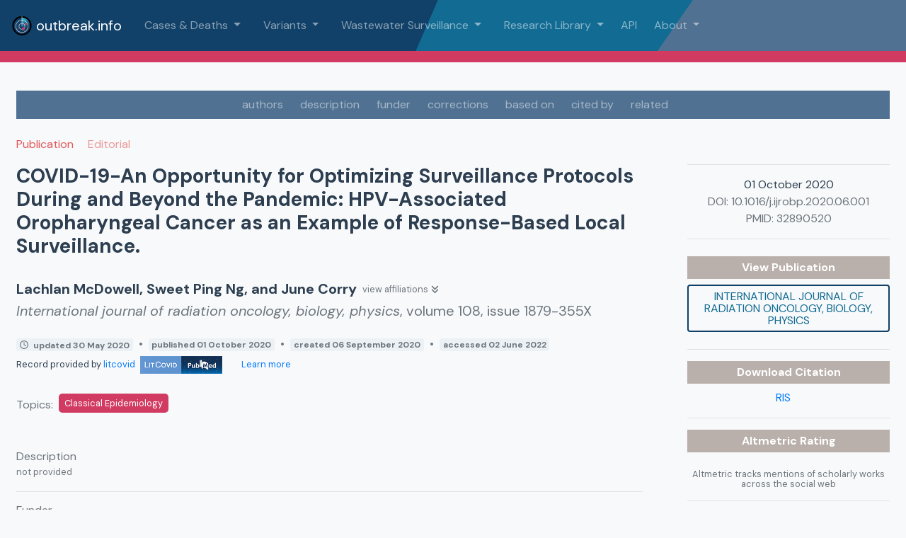

--- FILE ---
content_type: application/javascript
request_url: https://outbreak.info/assets/isObjectLike-d188d688.js
body_size: -53
content:
function t(e){return e!=null&&typeof e=="object"}var i=t;export{i};


--- FILE ---
content_type: application/javascript
request_url: https://outbreak.info/assets/forkJoin-177439fd.js
body_size: 753
content:
import{h as i,j as d,m as j,O as y,f as x}from"./pluck-992d8d65.js";function w(){for(var n=[],t=0;t<arguments.length;t++)n[t]=arguments[t];if(n.length===1){var e=n[0];if(i(e))return f(e,null);if(d(e)&&Object.getPrototypeOf(e)===Object.prototype){var r=Object.keys(e);return f(r.map(function(o){return e[o]}),r)}}if(typeof n[n.length-1]=="function"){var u=n.pop();return n=n.length===1&&i(n[0])?n[0]:n,f(n,null).pipe(j(function(o){return u.apply(void 0,o)}))}return f(n,null)}function f(n,t){return new y(function(e){var r=n.length;if(r===0){e.complete();return}for(var u=new Array(r),o=0,c=0,m=function(v){var g=x(n[v]),p=!1;e.add(g.subscribe({next:function(a){p||(p=!0,c++),u[v]=a},error:function(a){return e.error(a)},complete:function(){o++,(o===r||!p)&&(c===r&&e.next(t?t.reduce(function(a,h,O){return a[h]=u[O],a},{}):u),e.complete())}}))},l=0;l<r;l++)m(l)})}export{w as f};
